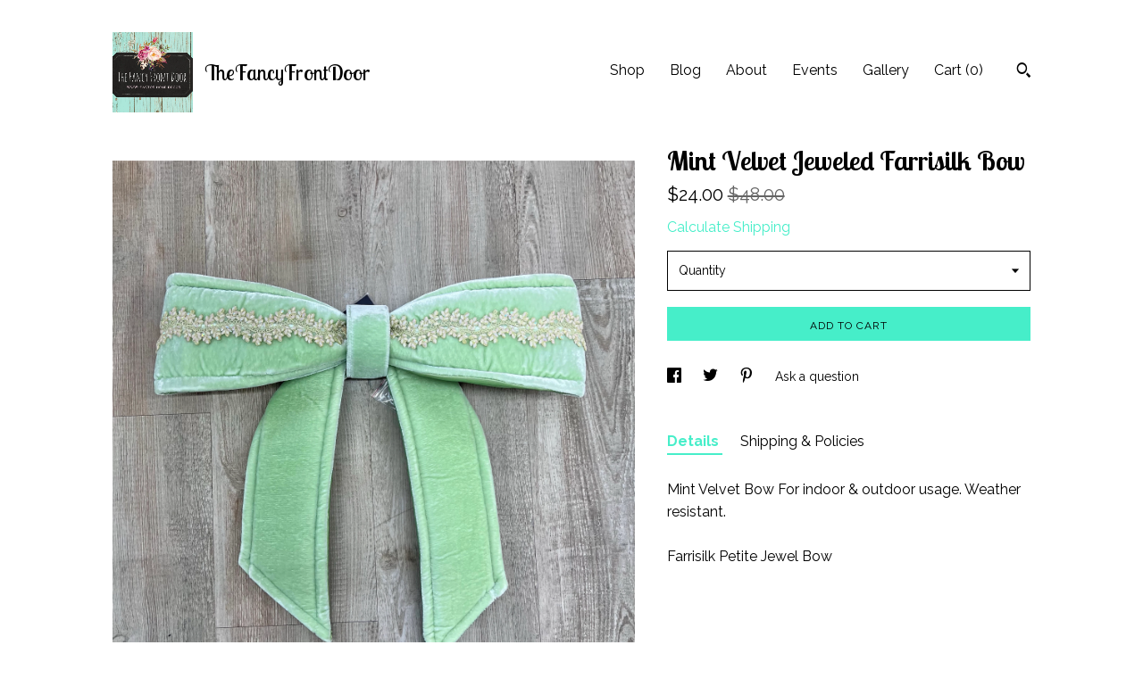

--- FILE ---
content_type: text/plain
request_url: https://www.google-analytics.com/j/collect?v=1&_v=j102&a=1159710720&t=pageview&_s=1&dl=https%3A%2F%2Fwww.thefancyfrontdoor.com%2Flisting%2F1602533626%2Fmint-velvet-jeweled-farrisilk-bow&ul=en-us%40posix&dt=Mint%20Velvet%20Jeweled%20Farrisilk%20Bow&sr=1280x720&vp=1280x720&_u=YEBAAAABAAAAACAAo~&jid=560958521&gjid=535818231&cid=934758516.1769195908&tid=UA-179947697-1&_gid=1925905021.1769195908&_r=1&_slc=1&gtm=45He61m0n71TG543Pv71538743za200zd71538743&gcd=13l3l3l3l1l1&dma=0&tag_exp=102015666~103116026~103200004~104527907~104528500~104684208~104684211~105391252~115938465~115938468~116682876~117025847~117041587~117042505&z=987244985
body_size: -453
content:
2,cG-691W8820N6